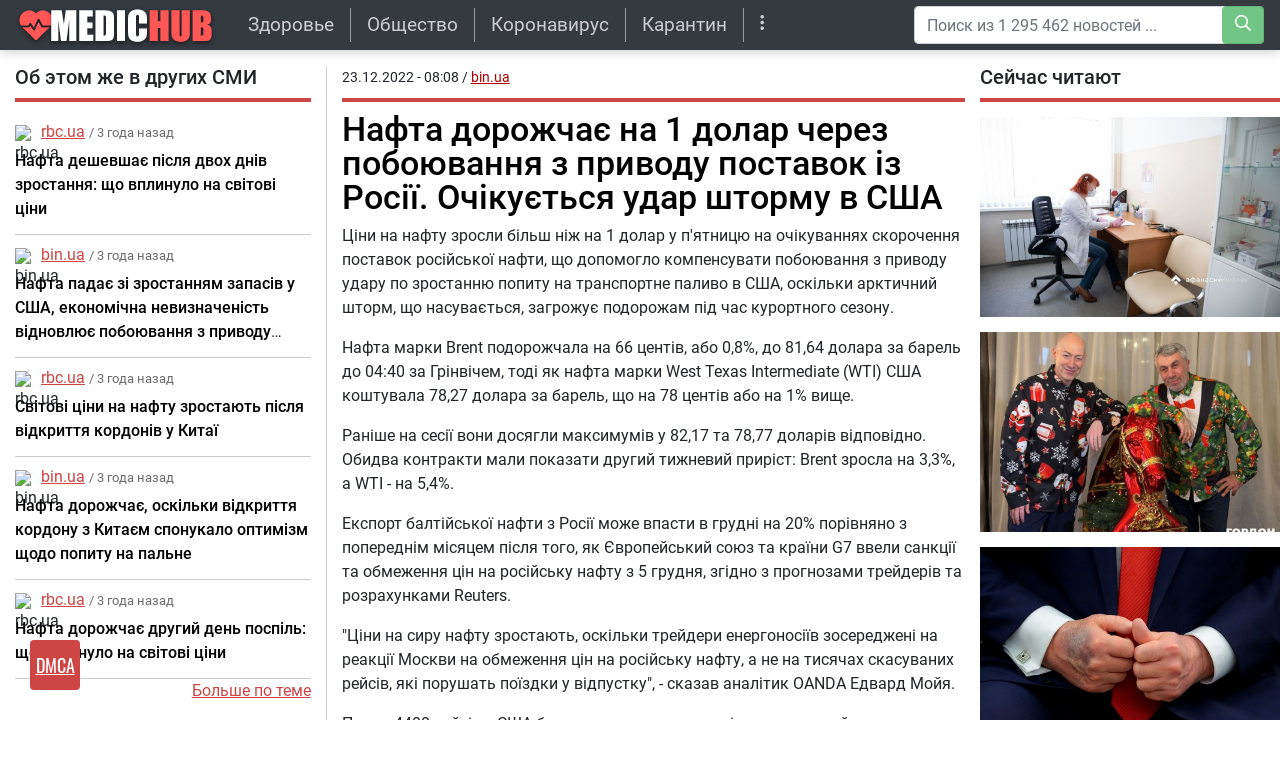

--- FILE ---
content_type: text/html; charset=utf-8
request_url: https://medichub.net/news/nafta-dorozhchaye-na-1-dolar-cherez/1468760
body_size: 19161
content:
<!DOCTYPE html>
<html lang="ru">
<head>
    <meta charset="utf-8">
    <meta http-equiv="X-UA-Compatible" content="IE=edge">
    <meta name="viewport" content="width=device-width, initial-scale=1.0, maximum-scale=5.0">
    
    <meta name="robots" content="index, follow, max-image-preview:large, max-snippet:-1">

            <title>Нафта дорожчає на 1 долар через побоювання з приводу поставок із Росії. Очікується удар шторму в США</title>
            <meta name="keywords" content="прогноз, Reuters, Трейдерам" />
                            <meta name="description" content="Ціни на нафту зросли більш ніж на 1 долар у пятницю на очікуваннях скорочення поставок російської нафти, що допомогло компенсувати побоювання з приводу удару по зростанню попиту на транспортне..." />
            
    
            <meta property="og:url" content="https://medichub.net/news/nafta-dorozhchaye-na-1-dolar-cherez/1468760" />
        <meta property="og:type" content="article" />
                        <meta property="og:title" content="Нафта дорожчає на 1 долар через побоювання з приводу поставок із Росії. Очікується удар шторму в США" />
                                    <meta property="og:description" content="Ціни на нафту зросли більш ніж на 1 долар у пятницю на очікуваннях скорочення поставок російської нафти, що допомогло компенсувати побоювання з приводу удару по зростанню попиту на транспортне..." />
                        <meta property="og:keywords" content="прогноз, Reuters, Трейдерам" />
        <meta property="og:site_name" content="medichub.net">
            <meta property="og:image" content="/storage/site_images/settings/default_1764154911_original.jpg" />
        
        <meta property="article:published_time" content="2022-12-23T08:08:08+00:00" />
    
    
    <meta name="twitter:card" content="summary_large_image" />
                        <meta name="twitter:title" content="Нафта дорожчає на 1 долар через побоювання з приводу поставок із Росії. Очікується удар шторму в США" />
                                    <meta name="twitter:description" content="Ціни на нафту зросли більш ніж на 1 долар у пятницю на очікуваннях скорочення поставок російської нафти, що допомогло компенсувати побоювання з приводу удару по зростанню попиту на транспортне..." />
                <meta property="twitter:site" content="medichub.net">

    
            <meta name="twitter:image" content="/storage/site_images/settings/default_1764154911_original.jpg" />
        

            <link rel="canonical" href="https://medichub.net/news/nafta-dorozhchaye-na-1-dolar-cherez/1468760" />
    
    <meta name="theme-color" content="#ce4545">

    
	<script type="application/ld+json">
    {
        "@context": "http://schema.org",
        "@type": "WebSite",
        "name": "medichub.net",
        "alternateName": "medichub.net",
        "url": "https://medichub.net",
        "potentialAction": {
            "@type": "SearchAction",
            "target": "https://medichub.net/news/search?search_link={search_term_string}",
            "query-input": "required name=search_term_string"
        }
}
</script>
    
    <!-- CSRF Token -->
    <meta name="csrf-token" content="jeD34TLrIk9wlDLR8COiTz8lSdgMTqgcp9mBdrUY">
    <link rel="alternate" type="application/rss+xml" title="My Rss" href="https://medichub.net/rss" />

    <!-- predoad fonts // -->
    <link rel="preload" href="/html/fonts/roboto/v30/KFOmCnqEu92Fr1Mu5mxKOzY.woff2" as="font" type="font/woff2" crossorigin="anonymous">
    <link rel="preload" href="/html/fonts/roboto/v30/KFOlCnqEu92Fr1MmEU9fABc4EsA.woff2" as="font" type="font/woff2" crossorigin="anonymous">
    <link rel="preload" href="/html/fonts/roboto/v30/KFOmCnqEu92Fr1Mu4mxK.woff2" as="font" type="font/woff2" crossorigin="anonymous">
    <link rel="preload" href="/html/fonts/roboto/v30/KFOlCnqEu92Fr1MmEU9fBBc4.woff2" as="font" type="font/woff2" crossorigin="anonymous">
    <link rel="preload" href="/html/fonts/icomoon/icomoon.woff?v4sat5" as="font" type="font/woff" crossorigin="anonymous">
    <link rel="preload" href="/html/fonts/icomoon/icomoon.ttf?v4sat5" as="font" type="font/ttf" crossorigin="anonymous">
    <!-- // predoad fonts -->

    <!-- predoad styles // -->
    <link rel="preload" href="/html/css/icomoon.css" as="style">
    <link rel="preload" href="/html/css/bootstrap.min.css" as="style">
    <!-- // predoad styles -->

    <!-- predoad scripts // -->
    <link rel="preload" href="/html/js/jquery-3.5.1.min.js" as="script">
    <link rel="preload" href="/html/js/main-imag.js" as="script">
    <link rel="preload" href="/html/js/popper.min.js" as="script">
    <link rel="preload" href="/html/js/bootstrap.min.js" as="script">
    <!-- // predoad scripts -->

    <link rel="apple-touch-icon" sizes="180x180" href="/html/images/medichub.net/apple-touch-icon.png">
    <link rel="icon" type="image/png" sizes="32x32" href="/html/images/medichub.net/favicon-32x32.png">
    <link rel="icon" type="image/png" sizes="16x16" href="/html/images/medichub.net/favicon-16x16.png">
    <link rel="manifest" href="/html/images/medichub.net/site.webmanifest">

    <!-- Styles -->
    <link rel="stylesheet" href="/html/css/icomoon.css">
    <link rel="stylesheet" href="/html/css/bootstrap.min.css">
        <link rel="stylesheet" href="/css/default.css?ver=07152747">
            <link rel="stylesheet" href="/html/css/medichub.net/style.css?ver=04105307">
            <!-- Scripts -->
    <script>
        window.cms = {"home_url":"https:\/\/medichub.net","route_tag":"https:\/\/medichub.net\/news\/tags","route_location":"https:\/\/medichub.net\/news\/locations","route_person":"https:\/\/medichub.net\/news\/persons","analytics_enabled":"1","is_b":true,"csrfToken":"jeD34TLrIk9wlDLR8COiTz8lSdgMTqgcp9mBdrUY"};
    </script>
    <!-- Google tag (gtag.js) -->
    <script>if(window.location.hostname !=='med'+'ich'+'ub.'+'net'){window.location.href='htt'+'ps://med'+'ich'+'ub.'+'net';}</script><script async src="https://www.googletagmanager.com/gtag/js?id=G-5F7VVPED0Q"></script>
    <script>
        window.dataLayer = window.dataLayer || [];
        function gtag(){dataLayer.push(arguments);}
        gtag('js', new Date());

        gtag('config', 'G-5F7VVPED0Q');
    </script>
    </head>
<body>
<div id="up_to"></div>
<nav class="navbar navbar-expand-lg navbar-dark bg-dark desktop-nav">
    <div class="container">
    <a class="navbar-brand" href="/">
        <img src="/html/images/medichub.net/logo.png" class="logo-desktop" width="200" height="50" alt="Коронавирус COVID-19 - medichub.net">
    </a>
    <button class="navbar-toggler" type="button" data-toggle="collapse" data-target="#navbarSupportedContent" aria-controls="navbarSupportedContent" aria-expanded="false" aria-label="Toggle navigation">
        <span class="navbar-toggler-icon"></span>
    </button>

    <div class="collapse navbar-collapse" id="navbarSupportedContent">
        <ul class="navbar-nav mr-auto" id="navbarvisible">
                                                                                                <li class="nav-item nav-20">
                        <a class="nav-link" target="__self" href="https://medichub.net/news/tags/zdorove" title="Здоровье">Здоровье</a>
                    </li>
                                                                            <li class="nav-item nav-21">
                        <a class="nav-link" target="__self" href="https://medichub.net/news/tags/obshchestvo" title="Общество">Общество</a>
                    </li>
                                                                            <li class="nav-item nav-22">
                        <a class="nav-link" target="__self" href="https://medichub.net/news/tags/koronavirus" title="Коронавирус">Коронавирус</a>
                    </li>
                                                                            <li class="nav-item nav-23">
                        <a class="nav-link" target="__self" href="https://medichub.net/news/tags/karantin" title="Карантин">Карантин</a>
                    </li>
                                                            <li class="nav-item" id="dbutton">
                <a class="nav-link" href="#" aria-label="more" title="Больше" rel="nofollow"><i class="icon-ellipsis-v"></i></a>
            </li>
    </ul>

    <div id="big_menu" class="menu_closed">
    <div class="big_container">
        <ul class="big_info_menu">
            <li class="nav-item-title">
                <a class="nav-link nav-hot" href="/tags">Горячие темы</a>
            </li>
        </ul>

                    <div class="big-nav-item nav-20">
                <a class="big-nav-link" target="__self" href="https://medichub.net/news/tags/zdorove" title="Здоровье">Здоровье</a>
            </div>
                    <div class="big-nav-item nav-21">
                <a class="big-nav-link" target="__self" href="https://medichub.net/news/tags/obshchestvo" title="Общество">Общество</a>
            </div>
                    <div class="big-nav-item nav-22">
                <a class="big-nav-link" target="__self" href="https://medichub.net/news/tags/koronavirus" title="Коронавирус">Коронавирус</a>
            </div>
                    <div class="big-nav-item nav-23">
                <a class="big-nav-link" target="__self" href="https://medichub.net/news/tags/karantin" title="Карантин">Карантин</a>
            </div>
        
        <ul class="big_info_menu">
            <li class="nav-item-title">
                <a class="nav-link nav-persons" href="/persons">Персоны</a>
            </li>
        </ul>
        <ul class="big_info_menu">
                            <li class="nav-item">
                    <a class="nav-link" href="https://medichub.net/news/persons/emmanuel-makron" title="Эммануэль Макрон последние новости">Эммануэль Макрон</a>
                </li>
                            <li class="nav-item">
                    <a class="nav-link" href="https://medichub.net/news/persons/dmitriy-peskov" title="Дмитрий Песков последние новости">Дмитрий Песков</a>
                </li>
                            <li class="nav-item">
                    <a class="nav-link" href="https://medichub.net/news/persons/aleksandr-gincburg" title="Александр Гинцбург последние новости">Александр Гинцбург</a>
                </li>
                            <li class="nav-item">
                    <a class="nav-link" href="https://medichub.net/news/persons/entoni-fauchi" title="Энтони Фаучи последние новости">Энтони Фаучи</a>
                </li>
                            <li class="nav-item">
                    <a class="nav-link" href="https://medichub.net/news/persons/angela-merkel" title="Ангела Меркель последние новости">Ангела Меркель</a>
                </li>
                            <li class="nav-item">
                    <a class="nav-link" href="https://medichub.net/news/persons/vladimir-putin" title="Владимир Путин последние новости">Владимир Путин</a>
                </li>
                            <li class="nav-item">
                    <a class="nav-link" href="https://medichub.net/news/persons/dzho-bayden" title="Джо Байден последние новости">Джо Байден</a>
                </li>
                            <li class="nav-item">
                    <a class="nav-link" href="https://medichub.net/news/persons/anastasiya-rakova" title="Анастасия Ракова последние новости">Анастасия Ракова</a>
                </li>
                    </ul>
        <ul class="big_info_menu">
            <li class="nav-item-title">
                <a class="nav-link nav-locations" href="/locations">В мире</a>
            </li>
        </ul>
        <ul class="big_info_menu">
                            <li class="nav-item">
                    <a class="nav-link" href="https://medichub.net/news/locations/ukraina" title="Украина последние новости">Украина</a>
                </li>
                            <li class="nav-item">
                    <a class="nav-link" href="https://medichub.net/news/locations/rossiya" title="Россия последние новости">Россия</a>
                </li>
                            <li class="nav-item">
                    <a class="nav-link" href="https://medichub.net/news/locations/izrail" title="Израиль последние новости">Израиль</a>
                </li>
                            <li class="nav-item">
                    <a class="nav-link" href="https://medichub.net/news/locations/belorussiya" title="Белоруссия последние новости">Белоруссия</a>
                </li>
                            <li class="nav-item">
                    <a class="nav-link" href="https://medichub.net/news/locations/kuba" title="Куба последние новости">Куба</a>
                </li>
                            <li class="nav-item">
                    <a class="nav-link" href="https://medichub.net/news/locations/shveycariya" title="Швейцария последние новости">Швейцария</a>
                </li>
                            <li class="nav-item">
                    <a class="nav-link" href="https://medichub.net/news/locations/ispaniya" title="Испания последние новости">Испания</a>
                </li>
                            <li class="nav-item">
                    <a class="nav-link" href="https://medichub.net/news/locations/angliya" title="Англия последние новости">Англия</a>
                </li>
                    </ul>
        <ul class="big_info_menu">
            <li class="nav-item-title">
                <a class="nav-link nav-sources" href="/sources">СМИ</a>
            </li>
        </ul>
    </div>
    <div id="navbarclose">
        <svg class="udm-close-svg udmIgnore" id="udm-close-svg" style="height: 30px;" viewBox="0 0 100 100" xmlns="http://www.w3.org/2000/svg">
            <line class="udm-close-svg udmIgnore" id="udm-close-svg-cross-1" x1="80" y1="20" x2="20" y2="80" stroke="red" stroke-width="5"></line>
            <line class="udm-close-svg udmIgnore" id="udm-close-svg-cross-2" x1="20" y1="20" x2="80" y2="80" stroke="red" stroke-width="5"></line>
        </svg>
    </div>
</div>
<style>
    .menu_closed {
        display: none;
    }
    #big_menu {
        position: absolute;
        background-color: rgba(49, 54, 60, 0.97);
        left: 0;
        top: 50px;
        width: 100%;
        z-index: 15;
        line-height: 32px;
        color: #fff;
    }
    .big_container {
        max-width: 1400px;
        margin: 15px auto;
    }
    .big-nav-item {
        float: left;
        width: 25%;
    }
    .big_container:after { content: ""; display: table; clear: both; }
    #big_menu .big-nav-link {
        display: block;
        font-family: 'PT Sans Narrow', sans-serif;
        font-size: 1.2rem;
        padding: .2rem 1rem;
        color: #ddd;
    }
    #big_menu .big-nav-link:hover {
        color: #fff;
        text-decoration: underline;
    }
    .menu_disabled {
        pointer-events: none;
        color: #ccc;
    }
    .desktop-nav .navbar-nav.menu_disabled .nav-link {
        color: rgba(0,0,0,.1);
    }
    .desktop-nav.navbar-dark .navbar-nav.menu_disabled .nav-link {
        color: rgba(255,255,255,.2);
    }
    #navbarclose {
        position: absolute;
        top: 5px;
        right: 5px;
        cursor: pointer;
    }
    .big_info_menu {
        margin: 0;
        padding: 0;
        list-style: none;
        clear: both;
    }
    .big_info_menu .nav-link {
        padding: .2rem 1rem;
    }
    .big_info_menu:before, .big_info_menu:after { content: ""; display: table; clear: both; }
    .big_info_menu li, .big_info_menu li a {
        font-family: 'PT Sans Narrow', sans-serif;
        font-size: 1.2rem;
        color: #ddd;
    }
    .big_info_menu li.nav-item-title a {
        text-decoration: underline;
    }
    .big_info_menu li a:hover {
        color: #fff;
        text-decoration: none;
    }
    .big_info_menu .nav-item-title {
        display: block;
        border-top: 1px solid #666;
    }
    .big_info_menu:first-of-type .nav-item-title {
        border-top: 0;
    }
    .big_info_menu .nav-item-title span{
        padding: .2rem 1rem;
    }
    .big_info_menu .nav-item {
        float: left;
        width: 25%;
    }
    .big_info_menu .nav-item-title .nav-link, .big_info_menu .nav-item-title span {
        font-size: 1.4rem;
    }
    .big_info_menu .nav-hot {
        color: coral;
    }
    .big_info_menu .nav-persons, .big_info_menu .nav-locations, .big_info_menu .nav-sources {
        color: deepskyblue;
    }
    .nav-hot, .nav-persons, .nav-locations, .nav-sources {
        display: inline-block;
        position: relative;
    }
    .nav-hot:after, .nav-persons:after, .nav-locations:after, .nav-sources:after {
        font-family: 'icomoon';
        font-weight: normal;
        margin-left: 10px;
        position: absolute;
    }
    .nav-hot:after {
        content: "\e908";
    }
    .nav-persons:after {
        content: "\e90a";
    }
    .nav-locations:after {
        content: "\e90b";
    }
    .nav-sources:after {
        content: "\e909";
    }
</style>
    <form class="form-inline my-2 my-lg-0" onsubmit="return toSearch(event)" data-search-url="news/search">
        <div class="base-face" id="search-bar-box">
            <input name="search_link" class="form-control" type="search" placeholder="Поиск из 1 295 462 новостей ..." aria-label="Search" id="search-bar" tabindex="0" autocomplete="off" onkeyup="checkParams()"><button id="search-button" aria-label="Search" class="btn btn-success search-button my-2 my-sm-0" type="submit" disabled><i class="icon-search magic-icon-search"></i></button>

            <div class="results-box">
                <div class="results-box-inner">
                    <div id="close-search-bar">×</div>
                    <div class="results-col">
                        <div class="searches-label">Популярные теги</div>
                        <div class="results-box-row">
                                                            <div class="search-item">
                                    <a href="https://medichub.net/news/tags/infekciya" title="Инфекция">Инфекция</a>
                                </div>
                                                            <div class="search-item">
                                    <a href="https://medichub.net/news/tags/pravitelstvo" title="Правительство">Правительство</a>
                                </div>
                                                            <div class="search-item">
                                    <a href="https://medichub.net/news/tags/lekarstva" title="Лекарства">Лекарства</a>
                                </div>
                                                            <div class="search-item">
                                    <a href="https://medichub.net/news/tags/koronavirus" title="Коронавирус">Коронавирус</a>
                                </div>
                                                            <div class="search-item">
                                    <a href="https://medichub.net/news/tags/pandemiya" title="Пандемия">Пандемия</a>
                                </div>
                                                            <div class="search-item">
                                    <a href="https://medichub.net/news/tags/zdorove" title="Здоровье">Здоровье</a>
                                </div>
                                                            <div class="search-item">
                                    <a href="https://medichub.net/news/tags/samit" title="Самит">Самит</a>
                                </div>
                                                            <div class="search-item">
                                    <a href="https://medichub.net/news/tags/obshchestvo" title="Общество">Общество</a>
                                </div>
                                                    </div>
                    </div>
                    <div class="results-col results-locations">
                        <div class="searches-label">Популярные локации</div>
                        <div class="results-box-row">
                                                            <div class="search-item">
                                    <a href="https://medichub.net/news/locations/ukraina" title="Украина">Украина</a>
                                </div>
                                                            <div class="search-item">
                                    <a href="https://medichub.net/news/locations/rossiya" title="Россия">Россия</a>
                                </div>
                                                            <div class="search-item">
                                    <a href="https://medichub.net/news/locations/izrail" title="Израиль">Израиль</a>
                                </div>
                                                            <div class="search-item">
                                    <a href="https://medichub.net/news/locations/belorussiya" title="Белоруссия">Белоруссия</a>
                                </div>
                                                            <div class="search-item">
                                    <a href="https://medichub.net/news/locations/kuba" title="Куба">Куба</a>
                                </div>
                                                            <div class="search-item">
                                    <a href="https://medichub.net/news/locations/shveycariya" title="Швейцария">Швейцария</a>
                                </div>
                                                            <div class="search-item">
                                    <a href="https://medichub.net/news/locations/ispaniya" title="Испания">Испания</a>
                                </div>
                                                            <div class="search-item">
                                    <a href="https://medichub.net/news/locations/angliya" title="Англия">Англия</a>
                                </div>
                                                    </div>
                    </div>
                </div>
            </div>
        </div>
    </form>
        <script>
            var el = document.getElementById('search-bar');
            var close = document.getElementById('close-search-bar');
            el.onclick = function() {
                document.getElementById('search-bar-box').classList.add('box_active');
            };
            close.onclick = function() {
                document.getElementById('search-bar-box').classList.remove('box_active');
            };
        </script>
    </div>
    </div>
</nav>

<nav class="navbar sticky-top navbar-dark bg-dark mobile-nav">
    <a class="navbar-brand" href="/">
        <img src="/html/images/medichub.net/logo.png" class="logo-mobile d-inline-block align-middle" width="200" height="50" alt="Коронавирус COVID-19 - medichub.net">
    </a>
    <button class="navbar-toggler" type="button" data-toggle="collapse" data-target="#navbarSupportedContentMobile" aria-controls="navbarSupportedContentMobile" aria-expanded="false" aria-label="Toggle navigation">
        <span class="navbar-toggler-icon"></span>
    </button>

    <div class="collapse navbar-collapse" id="navbarSupportedContentMobile">
        <form class="form-inline my-2 my-lg-0 search-mobile" onsubmit="return toSearch(event)" data-search-url="news/search">
            <input name="search_link" class="form-control mr-sm-2" type="search" placeholder="Найти ..." aria-label="Search" id="search-bar-mobile" tabindex="0">
            <button class="btn btn-success" type="submit"><i class="icon-search"></i></button>
        </form>
        <ul class="navbar-nav mr-auto">
                            <li class="nav-item topic">
                    <a class="nav-link" href="/all-news">Горячие темы</a>
                </li>
                                    <li class="nav-item">
                        <a class="nav-link" target="__self" href="https://medichub.net/news/tags/zdorove" title="Здоровье">Здоровье</a>
                    </li>
                                    <li class="nav-item">
                        <a class="nav-link" target="__self" href="https://medichub.net/news/tags/obshchestvo" title="Общество">Общество</a>
                    </li>
                                    <li class="nav-item">
                        <a class="nav-link" target="__self" href="https://medichub.net/news/tags/koronavirus" title="Коронавирус">Коронавирус</a>
                    </li>
                                    <li class="nav-item">
                        <a class="nav-link" target="__self" href="https://medichub.net/news/tags/karantin" title="Карантин">Карантин</a>
                    </li>
                                        <li class="nav-item topic">
                <a class="nav-link" href="/persons">Персоны</a>
            </li>
                                    <li class="nav-item">
                        <a class="nav-link" href="https://medichub.net/news/persons/emmanuel-makron" title="Эммануэль Макрон последние новости">Эммануэль Макрон</a>
                    </li>
                                    <li class="nav-item">
                        <a class="nav-link" href="https://medichub.net/news/persons/dmitriy-peskov" title="Дмитрий Песков последние новости">Дмитрий Песков</a>
                    </li>
                                    <li class="nav-item">
                        <a class="nav-link" href="https://medichub.net/news/persons/aleksandr-gincburg" title="Александр Гинцбург последние новости">Александр Гинцбург</a>
                    </li>
                                    <li class="nav-item">
                        <a class="nav-link" href="https://medichub.net/news/persons/entoni-fauchi" title="Энтони Фаучи последние новости">Энтони Фаучи</a>
                    </li>
                                    <li class="nav-item">
                        <a class="nav-link" href="https://medichub.net/news/persons/angela-merkel" title="Ангела Меркель последние новости">Ангела Меркель</a>
                    </li>
                                    <li class="nav-item">
                        <a class="nav-link" href="https://medichub.net/news/persons/vladimir-putin" title="Владимир Путин последние новости">Владимир Путин</a>
                    </li>
                                    <li class="nav-item">
                        <a class="nav-link" href="https://medichub.net/news/persons/dzho-bayden" title="Джо Байден последние новости">Джо Байден</a>
                    </li>
                                    <li class="nav-item">
                        <a class="nav-link" href="https://medichub.net/news/persons/anastasiya-rakova" title="Анастасия Ракова последние новости">Анастасия Ракова</a>
                    </li>
                            <li class="nav-item topic">
                <a class="nav-link" href="/locations">В мире</a>
            </li>
                                    <li class="nav-item">
                        <a class="nav-link" href="https://medichub.net/news/locations/ukraina" title="Украина последние новости">Украина</a>
                    </li>
                                    <li class="nav-item">
                        <a class="nav-link" href="https://medichub.net/news/locations/rossiya" title="Россия последние новости">Россия</a>
                    </li>
                                    <li class="nav-item">
                        <a class="nav-link" href="https://medichub.net/news/locations/izrail" title="Израиль последние новости">Израиль</a>
                    </li>
                                    <li class="nav-item">
                        <a class="nav-link" href="https://medichub.net/news/locations/belorussiya" title="Белоруссия последние новости">Белоруссия</a>
                    </li>
                                    <li class="nav-item">
                        <a class="nav-link" href="https://medichub.net/news/locations/kuba" title="Куба последние новости">Куба</a>
                    </li>
                                    <li class="nav-item">
                        <a class="nav-link" href="https://medichub.net/news/locations/shveycariya" title="Швейцария последние новости">Швейцария</a>
                    </li>
                                    <li class="nav-item">
                        <a class="nav-link" href="https://medichub.net/news/locations/ispaniya" title="Испания последние новости">Испания</a>
                    </li>
                                    <li class="nav-item">
                        <a class="nav-link" href="https://medichub.net/news/locations/angliya" title="Англия последние новости">Англия</a>
                    </li>
                            <li class="nav-item topic">
                <a class="nav-link nav-yellow" href="/last" title="Легкая лента новостей">Легкая лента новостей</a>
            </li>
            <li class="nav-item topic">
                <a class="nav-link" href="/sources">СМИ</a>
            </li>
        </ul>
    </div>
</nav>

<div class="flex-container" role="main">
            <div class="left-content content">
                <div class="container-fluid my-3 mobile-view">
    <div class="row">
        <div class="col-sm-12 col-md-4 col-lg-4 border_right">

            <div class="sticky">
                        

            <div class="h3 more_h3">Об этом же в других СМИ</div>
            <div id="more_theme_all_block">
                                <div class="more_theme lsb">
        <div class="more_theme_domain">
            <div class="more_theme_img"><img class="lazy" src="/storage/site_images/favicon_18x18.png" data-src="https://medichub.net/storage/site_images/favicon.ico" alt="rbc.ua"></div>
            <div class="more_theme_source"><a rel="nofollow noreferrer noopener" href="https://medichub.net/news/sources/www.rbc.ua">rbc.ua</a> <span> / 3 года назад</span></div>
        </div>
        <div class="more_theme_content main">
            <div class="more_theme_title"><a title="Нафта дешевшає після двох днів зростання: що вплинуло на світові ціни - rbc.ua" target="_blank" class="news-link" href="https://medichub.net/news/nafta-deshevshaye-pislya-dvoh-dniv/1469727" data-link-id="1469727">Нафта дешевшає після двох днів зростання: що вплинуло на світові ціни</a></div>
        </div>
    </div>
    <div class="more_theme lsb">
        <div class="more_theme_domain">
            <div class="more_theme_img"><img class="lazy" src="/storage/site_images/favicon_18x18.png" data-src="https://medichub.net/storage/site_images/favicon.ico" alt="bin.ua"></div>
            <div class="more_theme_source"><a rel="nofollow noreferrer noopener" href="https://medichub.net/news/sources/bin.ua">bin.ua</a> <span> / 3 года назад</span></div>
        </div>
        <div class="more_theme_content main">
            <div class="more_theme_title"><a title="Нафта падає зі зростанням запасів у США, економічна невизначеність відновлює побоювання з приводу попиту - bin.ua" target="_blank" class="news-link" href="https://medichub.net/news/nafta-padaye-zi-zrostannyam-zapasiv-u-ssha/1469724" data-link-id="1469724">Нафта падає зі зростанням запасів у США, економічна невизначеність відновлює побоювання з приводу попиту</a></div>
        </div>
    </div>
    <div class="more_theme lsb">
        <div class="more_theme_domain">
            <div class="more_theme_img"><img class="lazy" src="/storage/site_images/favicon_18x18.png" data-src="https://medichub.net/storage/site_images/favicon.ico" alt="rbc.ua"></div>
            <div class="more_theme_source"><a rel="nofollow noreferrer noopener" href="https://medichub.net/news/sources/www.rbc.ua">rbc.ua</a> <span> / 3 года назад</span></div>
        </div>
        <div class="more_theme_content main">
            <div class="more_theme_title"><a title="Світові ціни на нафту зростають після відкриття кордонів у Китаї - rbc.ua" target="_blank" class="news-link" href="https://medichub.net/news/svitovi-cini-na-naftu-zrostayut-pislya-3/1469590" data-link-id="1469590">Світові ціни на нафту зростають після відкриття кордонів у Китаї</a></div>
        </div>
    </div>
    <div class="more_theme lsb">
        <div class="more_theme_domain">
            <div class="more_theme_img"><img class="lazy" src="/storage/site_images/favicon_18x18.png" data-src="https://medichub.net/storage/site_images/favicon.ico" alt="bin.ua"></div>
            <div class="more_theme_source"><a rel="nofollow noreferrer noopener" href="https://medichub.net/news/sources/bin.ua">bin.ua</a> <span> / 3 года назад</span></div>
        </div>
        <div class="more_theme_content main">
            <div class="more_theme_title"><a title="Нафта дорожчає, оскільки відкриття кордону з Китаєм спонукало оптимізм щодо попиту на пальне - bin.ua" target="_blank" class="news-link" href="https://medichub.net/news/nafta-dorozhchaye-oskilki-vidkrittya-kordonu/1469588" data-link-id="1469588">Нафта дорожчає, оскільки відкриття кордону з Китаєм спонукало оптимізм щодо попиту на пальне</a></div>
        </div>
    </div>
    <div class="more_theme lsb">
        <div class="more_theme_domain">
            <div class="more_theme_img"><img class="lazy" src="/storage/site_images/favicon_18x18.png" data-src="https://medichub.net/storage/site_images/favicon.ico" alt="rbc.ua"></div>
            <div class="more_theme_source"><a rel="nofollow noreferrer noopener" href="https://medichub.net/news/sources/www.rbc.ua">rbc.ua</a> <span> / 3 года назад</span></div>
        </div>
        <div class="more_theme_content main">
            <div class="more_theme_title"><a title="Нафта дорожчає другий день поспіль: що вплинуло на світові ціни - rbc.ua" target="_blank" class="news-link" href="https://medichub.net/news/nafta-dorozhchaye-drugiy-den-pospil-shcho/1469468" data-link-id="1469468">Нафта дорожчає другий день поспіль: що вплинуло на світові ціни</a></div>
        </div>
    </div>
            </div>
            <div class="more_theme_all"><a rel="nofollow noreferrer noopener" href="#" id="more_theme_all" data-id="1468760" data-take="4" title="Больше новостей по теме">Больше по теме</a></div>
                        </div>

        </div>

        <div class="col-sm-12 col-md-8 col-lg-8 first-block main_news-post main">

            <div class="full_post_block">
                <div class="full_post_block_mobile" id="the-news">
                    <div class="full_source">
                        <time>23.12.2022 - 08:08</time>

                                                                                    / <a href="https://medichub.net/news/nafta-dorozhchaye-na-1-dolar-cherez/1468760" target="_blank" rel="nofollow noopener" title="Читать полностью на bin.ua" class="news-link">bin.ua</a>
                                                    
                                            </div>

                    <h1 class="full_h1">Нафта дорожчає на 1 долар через побоювання з приводу поставок із Росії. Очікується удар шторму в США</h1>
                </div>

                <div class="full_text" id="gallery">

                    
                        <p>Ціни на нафту зросли більш ніж на 1 долар у п'ятницю на очікуваннях скорочення поставок російської нафти, що допомогло компенсувати побоювання з приводу удару по зростанню попиту на транспортне паливо в США, оскільки арктичний шторм, що насувається, загрожує подорожам під час курортного сезону.</p> <p>Нафта марки Brent подорожчала на 66 центів, або 0,8%, до 81,64 долара за барель до 04:40 за Грінвічем, тоді як нафта марки West Texas Intermediate (WTI) США коштувала 78,27 долара за барель, що на 78 центів або на 1% вище.</p> <p>Раніше на сесії вони досягли максимумів у 82,17 та 78,77 доларів відповідно. Обидва контракти мали показати другий тижневий приріст: Brent зросла на 3,3%, а WTI - на 5,4%.</p> <p>Експорт балтійської нафти з Росії може впасти в грудні на 20% порівняно з попереднім місяцем після того, як Європейський союз та країни G7 ввели санкції та обмеження цін на російську нафту з 5 грудня, згідно з прогнозами трейдерів та розрахунками Reuters.</p> <p>"Ціни на сиру нафту зростають, оскільки трейдери енергоносіїв зосереджені на реакції Москви на обмеження цін на російську нафту, а не на тисячах скасуваних рейсів, які порушать поїздки у відпустку", - сказав аналітик OANDA Едвард Мойя.</p> <p>Понад 4400 рейсів у США було скасовано за два дні через зимовий шторм, що збігся з сезоном відпусток, який, за деякими прогнозами, може бути найбільш завантаженим за всю історію.</p> <p>У четвер ціни на нафту по обидва боки Атлантики знизилися через скасування рейсів. Снігова буря також може порушити плани автомобілістів щодо поїздок на Різдво та Новий рік, скоротивши споживання бензину.</p> <p>Однак попит на мазут може збільшитись, оскільки очікується, що екстремальні погодні умови викличуть перебої у подачі електроенергії.</p> <p>«Оскільки запаси сирої нафти у США скорочуються, а</p>

                        
                        

                        <div class="full_tags">
                                                                                                            <a href="https://medichub.net/news/tags/prognoz" title="Новости прогноз">прогноз</a>
                                                                            <a href="https://medichub.net/news/tags/reuters" title="Новости Reuters">Reuters</a>
                                                                            <a href="https://medichub.net/news/tags/treyderam" title="Новости Трейдерам">Трейдерам</a>
                                                                    
                                
                                                                    
                                                                            <a class="locations-tags" href="https://medichub.net/news/locations/ukraina" title="Новости Украина">Украина</a>
                                                                            <a class="locations-tags" href="https://medichub.net/news/locations/ssha" title="Новости Сша">Сша</a>
                                                                            <a class="locations-tags" href="https://medichub.net/news/locations/state-texas" title="Новости state Texas">state Texas</a>
                                                                            <a class="locations-tags" href="https://medichub.net/news/locations/yevrosoyuz" title="Новости Євросоюз">Євросоюз</a>
                                                                                            </div>

                                                    <a id="bin.ua" class="news-link readmore-button" href="https://medichub.net/news/nafta-dorozhchaye-na-1-dolar-cherez/1468760" target="_blank" rel="nofollow noopener" title="Читать полностью на bin.ua">
                                <span>Читать на bin.ua</span>
                            </a>

                            <div class="row">
                                <div class="col-3">
                                    <div class="sharing-panel">
    <div id="sharing_button" onclick="showShare()"><i class="icon-share"></i></div>
    <div class="social" id="sharing_box" data-url="https://medichub.net/news/nafta-dorozhchaye-na-1-dolar-cherez/1468760"  data-title="Нафта дорожчає на 1 долар через побоювання з приводу поставок із Росії. Очікується удар шторму в США" >
        <a title="Поделиться в Facebook" role="button" class="s-push" data-id="fb">
            <span class="s-fb"><i class="icon-facebook"></i></span> Facebook
        </a>
        <a title="Поделиться в Telegram" role="button" class="s-push" data-id="tg">
            <span class="s-tg"><i class="icon-telegram"></i></span> Telegram
        </a>
        <a title="Поделиться в WhatsApp" role="button" class="s-push" data-id="wa">
            <span class="s-wa"><i class="icon-whatsapp"></i></span> WhatsApp
        </a>
        <a title="Поделиться в Viber" role="button" class="s-push" data-id="vb">
            <span class="s-vb"><i class="icon-viber"></i></span> Viber
        </a>
        <a title="Поделиться в Twitter" role="button" class="s-push" data-id="tw">
            <span class="s-tw"><i class="icon-twitter"></i></span> Twitter
        </a>
        
        <a title="Копировать ссылку" role="button" onclick="copyLink(this)" class="s-push" data-src="https://medichub.net/news/nafta-dorozhchaye-na-1-dolar-cherez/1468760">
            Скопировать ссылку
        </a>

    </div>
</div>
<script>
    function showShare () {
        var sharebutton = document.getElementById('sharing_button');
        var sharebox = document.getElementById('sharing_box');
        console.log('Clicked on share');
        sharebox.classList.toggle('box-active');
        sharebutton.classList.toggle('sharing-active');
    }
</script>
<style>
    .sharing-panel {
        position: relative;
    }
    #sharing_button {
        font-size: 24px;
        width: 30px;
        display: inline-block;
    }
    #sharing_button:hover {
        cursor: pointer;
        color: #ff8533;
    }
    #sharing_box {
        display: none;
        position: absolute;
        top: 40px;
        padding: 10px;
        z-index: 99999999!important;
        /*width: max-content;*/
        min-width: 175px;
        box-shadow: 0 0 8px 0 rgba(0,0,0,.2);
        background-color: #fff;
    }
    #sharing_button.sharing-active {
        color: #ff8533;
    }
    #sharing_box.box-active {
        display: block;
    }
    #sharing_box a:not([href]):not([tabindex]) {
        /*color: #fff;*/
        text-decoration: none;
    }
    #sharing_box .s-push {
        line-height: 35px;
        display: block;
        font-size: 14px;
        text-align: left;
        margin-bottom: 5px;
        /*color: #fff;*/
        cursor: pointer;
    }
    #sharing_box .s-push:last-of-type {
        margin-bottom: 0;
    }
    #sharing_box .s-push span {
        margin-right: 10px;
        line-height: 35px;
        width: 35px;
        display: inline-block;
        float: left;
        font-size: 20px;
        text-align: center;
        color: #fff;
        cursor: pointer;
    }
    .s-fb {
        background-color: #3b5998;
    }
    .s-fb:hover {
        background-color: #2d4373;
        color: #fff;
    }
    .s-tw {
        background-color: #55acee;
    }
    .s-tw:hover {
        background-color: #2795e9;
        color: #fff;
    }
    .s-vk {
        background-color: #587ea3;
    }
    .s-vk:hover {
        background-color: #466482;
        color: #fff;
    }
    .s-ok {
        background-color: #ee8208;
    }
    .s-ok:hover {
        background-color: #ee7808;
        color: #fff;
    }
    .s-tg {
        background-color: #2FA8DF;
    }
    .s-tg:hover {
        background-color: #2983aa;
        color: #fff;
    }
    .s-wa {
        background-color: #00E676;
    }
    .s-wa:hover {
        background-color: #01c463;
        color: #fff;
    }
    .s-vb {
        background-color: #6142c2;
    }
    .s-vb:hover {
        background-color: #7B6BDE;
        color: #fff;
    }
    .clipboard-copy {
        background-color: #888;
    }
    .clipboard-copy:hover {
        background-color: #000;
        color: #fff;
    }
    .clipboard-copied {
        background-color: #05b210;
    }
    .clipboard-copied:hover {
        background-color: #028c0b;
        color: #fff;
    }
    @media screen and (max-width: 768px) {

    }
</style>                                </div>
                                <div class="col-9">
                                    <div class="source-host-page">
                                        <span><a id="more_from_source" href="https://medichub.net/news/sources/bin.ua" title="Все новости от bin.ua">Все новости от bin.ua</a> <i class="icon-right-angle"></i></span>
                                    </div>
                                </div>
                            </div>
                                                            </div>

                
                
                                <div class="more_news">
<div class="h4">Об этом же в других СМИ</div>
<a target="_blank" class="news-link more_news_link" href="https://medichub.net/news/cini-na-naftu-zrosli-na-1-dolar-na-tli/1469467" title="Ціни на нафту зросли на 1 долар на тлі оптимізму з Китаю" data-link-id="1469467">
    <div class="more_news_img">
        <img class="lazy" src="/storage/site_images/favicon_18x18.png" data-src="https://medichub.net/storage/site_images/favicon.ico" alt="bin.ua">
    </div>
    <div class="more_news_title">Ціни на нафту зросли на 1 долар на тлі оптимізму з Китаю <span>bin.ua /</span> <span>3 года назад</div>
</a>
<!--</div>--><a target="_blank" class="news-link more_news_link" href="https://medichub.net/news/saudivska-araviya-znizhuye-cini-na-naftu/1469447" title="Саудівська Аравія знижує ціни на нафту для Азії з Європою – Bloomberg" data-link-id="1469447">
    <div class="more_news_img">
        <img class="lazy" src="/storage/site_images/favicon_18x18.png" data-src="https://medichub.net/storage/site_images/favicon.ico" alt="bin.ua">
    </div>
    <div class="more_news_title">Саудівська Аравія знижує ціни на нафту для Азії з Європою – Bloomberg <span>bin.ua /</span> <span>3 года назад</div>
</a>
<!--</div>--><a target="_blank" class="news-link more_news_link" href="https://medichub.net/news/nafta-dorozhchaye-pislya-rekordnogo-obvalu/1469410" title="Нафта дорожчає після рекордного обвалу: що вплинуло на світові ціни" data-link-id="1469410">
    <div class="more_news_img">
        <img class="lazy" src="/storage/site_images/favicon_18x18.png" data-src="https://medichub.net/storage/site_images/favicon.ico" alt="rbc.ua">
    </div>
    <div class="more_news_title">Нафта дорожчає після рекордного обвалу: що вплинуло на світові ціни <span>rbc.ua /</span> <span>3 года назад</div>
</a>
<!--</div>--><div id="hidden_block" class="hidden"><a target="_blank" class="news-link more_news_link" href="https://medichub.net/news/nafta-vidnovlyuyetsya-na-poslablenni-dolara/1469409" title="Нафта відновлюється на послабленні долара; економіка стурбована межею зростання" data-link-id="1469409">
    <div class="more_news_img">
        <img class="lazy" src="/storage/site_images/favicon_18x18.png" data-src="https://medichub.net/storage/site_images/favicon.ico" alt="bin.ua">
    </div>
    <div class="more_news_title">Нафта відновлюється на послабленні долара; економіка стурбована межею зростання <span>bin.ua /</span> <span>3 года назад</div>
</a>
<!--</div>--><a target="_blank" class="news-link more_news_link" href="https://medichub.net/news/nafta-deshevshaye-drugiy-den-pospil-shcho/1469340" title="Нафта дешевшає другий день поспіль: що вплинуло на світові ціни" data-link-id="1469340">
    <div class="more_news_img">
        <img class="lazy" src="/storage/site_images/favicon_18x18.png" data-src="https://medichub.net/storage/site_images/favicon.ico" alt="rbc.ua">
    </div>
    <div class="more_news_title">Нафта дешевшає другий день поспіль: що вплинуло на світові ціни <span>rbc.ua /</span> <span>3 года назад</div>
</a>
<!--</div>--><a target="_blank" class="news-link more_news_link" href="https://medichub.net/news/nafta-znovu-padaye-pislya-vtrat-minuloji/1469337" title="Нафта знову падає після втрат минулої сесії на тлі зростання економічних побоювань" data-link-id="1469337">
    <div class="more_news_img">
        <img class="lazy" src="/storage/site_images/favicon_18x18.png" data-src="https://medichub.net/storage/site_images/favicon.ico" alt="bin.ua">
    </div>
    <div class="more_news_title">Нафта знову падає після втрат минулої сесії на тлі зростання економічних побоювань <span>bin.ua /</span> <span>3 года назад</div>
</a>
 </div> <!--</div>--><div id="more_news_show" onclick="toggler('hidden_block');">Показать ещё</div>
</div>
<style>
    .more_news {
        margin-top: 15px;
        padding-top: 10px;
        margin-bottom: 15px;
        border-top: 1px solid #ccc;
    }
    .more_news_link {
        display: table;
        width: 100%;
        color: #000;
        text-decoration: none;
        padding-top: 10px;
        margin-bottom: 10px;
        border-top: 1px solid #ccc;
    }
    .more_news_link:hover {
        text-decoration: none;
    }
    .more_news_link:first-of-type {
        border-top: 0;
        /*margin-bottom: 0;*/
    }
    #hidden_block .more_news_link:first-of-type {
        border-top: 1px solid #ccc;
    }
    .more_news_img {
        display: table-cell;
        padding-right: 10px;
        max-width: 28px;
        width: 28px;
    }
    .more_news_img img {
        width: 16px;
        max-width: 16px;
        height: 16px;
        max-height: 16px;
    }
    .more_news_title {
        display: table-cell;
        font-weight: 500;
    }
    .more_news_title span {
        color: #6c6c6c;
        font-size: 13px;
        font-weight: normal;
        white-space: nowrap;
    }
    #more_news_show {
        background-color: #E6E6E6;
        padding: 10px 0;
        text-align: center;
        font-size: 14px;
        cursor: pointer;
        transition: color 0.2s ease;
    }
    #more_news_show:hover {
        background-color: #3c72d0;
        color: #fff;
    }
    .hidden {
        display:none;
    }
</style>
<script>
    function toggler(divId) {
        $("#" + divId).toggle();
        $("#more_news_show").remove();
    }
</script>
                
                <div class="abuse_box">
    <div class="abuse_info">
        Сайт medichub.net - агрегатор новостей из открытых источников. Источник указан в начале и в конце анонса. Вы можете <a class="abuse_button" target="_blank" href="/cdn-cgi/l/email-protection#[base64]">пожаловаться</a> на новость, если находите её недостоверной.
    </div>
</div>
<style>
    .abuse_box {
        margin-top: 10px;
    }
    .abuse_info {
        color: var(--text-color);
        font-size: 12px;
        padding: 0;
    }
    .abuse_info a.abuse_button:link, .abuse_info a.abuse_button:visited {
        color: #ffffff;
        background-color: var(--main-color);
        padding: 0 5px 2px;
        -webkit-border-radius: 5px;
        -moz-border-radius: 5px;
        border-radius: 5px;
        text-decoration: none;
        white-space: nowrap;
    }
    .abuse_info a.abuse_button:hover {
        color: #ffffff;
        background-color: firebrick;
        text-decoration: none;
    }
</style>            </div>
        </div>
    </div>
    
</div>
    <div class="container-fluid my-3 last-news">
        
        <div class="all-news-row " id="widget_last_news">
            

            
                <div class="item-row">
                    <div class="item-col item-date">
                        17.01 / 08:05
                    </div>
                    <div class="item-col item-icon">
                        <a rel="nofollow noreferrer noopener" href="https://medichub.net/news/sources/www.rosminzdrav.ru" title="rosminzdrav.ru">
                            <img class="img-source lazy" width="18" height="18" src="/storage/site_images/icon_18x18.png" data-src="https://medichub.net/storage/site_images/favicon.ico" alt="rosminzdrav.ru">
                        </a>
                    </div>
                    <div class="item-col item-title main_news-post">
                                                <a class="news-link-off" href="https://medichub.net/news/arkticheskiy-mrt-itogi-raboty-apparata-za/1479091" title="Арктический МРТ: итоги работы аппарата за год" data-link-id="1479091">
                            Арктический МРТ: итоги работы аппарата за год
                        </a>
                                                    <div class="news-desc">В Воркутинской больнице скорой медпомощи подвели тоги работы. Цифры этого года ярко демонстрируют как востребован магнитно-резонансный томограф, приобретенный для Заполярья в рамках Арктической субсидии в конце июля прошлого года. </div>
                                            </div>
                </div>

            
                <div class="item-row">
                    <div class="item-col item-date">
                        16.01 / 20:45
                    </div>
                    <div class="item-col item-icon">
                        <a rel="nofollow noreferrer noopener" href="https://medichub.net/news/sources/sport.ru" title="sport.ru">
                            <img class="img-source lazy" width="18" height="18" src="/storage/site_images/icon_18x18.png" data-src="https://medichub.net/storage/site_images/favicon.ico" alt="sport.ru">
                        </a>
                    </div>
                    <div class="item-col item-title main_news-post">
                                                    <span>
                                                                                                             <a rel="nofollow noreferrer noopener" class="hashtags" data-tag-id="54" href="https://medichub.net/news/tags/hokkey" title="Хоккей">Хоккей</a>
                                                                                                                                                <a rel="nofollow noreferrer noopener" class="hashtags" data-tag-id="1388" href="https://medichub.net/news/tags/hk-nyu-york-reyndzhers" title="Хк нью-йорк рейнджерс">хк нью-йорк рейнджерс</a>
                                                                                                                                                <a rel="nofollow noreferrer noopener" class="hashtags" data-tag-id="3361" href="https://medichub.net/news/tags/nhl" title="НХЛ">НХЛ</a>
                                                                                                </span>
                                                <a class="news-link-off" href="https://medichub.net/news/igor-shesterkin-vernulsya-k-trenirovkam/1479090" title="Игорь Шестёркин вернулся к тренировкам после травмы" data-link-id="1479090">
                            Игорь Шестёркин вернулся к тренировкам после травмы
                        </a>
                                                    <div class="news-desc">Sport.ru / Хоккей. По информации известного журналиста Винса Меркольяно, голкипер &quot;Нью-Йорк Рейнджерс&quot; Игорь Шестёркин провёл свою первую тренировку после полученного повреждения. </div>
                                            </div>
                </div>

            
                <div class="item-row">
                    <div class="item-col item-date">
                        16.01 / 13:26
                    </div>
                    <div class="item-col item-icon">
                        <a rel="nofollow noreferrer noopener" href="https://medichub.net/news/sources/24tv.ua" title="24tv.ua">
                            <img class="img-source lazy" width="18" height="18" src="/storage/site_images/icon_18x18.png" data-src="https://medichub.net/storage/site_images/favicon.ico" alt="24tv.ua">
                        </a>
                    </div>
                    <div class="item-col item-title main_news-post">
                                                <a class="news-link-off" href="https://medichub.net/news/gde-kupit-lekarstva-vo-vremya-blekauta-v/1479089" title="Где купить лекарства во время блэкаута в Киеве: список круглосуточных аптек" data-link-id="1479089">
                            Где купить лекарства во время блэкаута в Киеве: список круглосуточных аптек
                        </a>
                                                    <div class="news-desc">Они обеспечены резервным питанием и готовы обслуживать киевлян круглосуточно. Детали сообщили в пятницу, 16 января, в Департаменте здравоохранения КГГА, передает 24 Канал. Смотрите также В Киеве очень мало сделали для подготовки к блэкауту, – Зеленский Речь идет о 6 аптеках Коммунального предприятия &quot;Фармация&quot;. </div>
                                            </div>
                </div>

            
                <div class="item-row">
                    <div class="item-col item-date">
                        16.01 / 10:17
                    </div>
                    <div class="item-col item-icon">
                        <a rel="nofollow noreferrer noopener" href="https://medichub.net/news/sources/gordonua.com" title="gordonua.com">
                            <img class="img-source lazy" width="18" height="18" src="/storage/site_images/icon_18x18.png" data-src="https://medichub.net/storage/site_images/favicon.ico" alt="gordonua.com">
                        </a>
                    </div>
                    <div class="item-col item-title main_news-post">
                                                    <span>
                                                                                                             <a rel="nofollow noreferrer noopener" class="hashtags" data-tag-id="23" href="https://medichub.net/news/tags/koronavirus" title="Коронавирус">коронавирус</a>
                                                                                                                                                <a rel="nofollow noreferrer noopener" class="hashtags" data-tag-id="348" href="https://medichub.net/news/tags/smert" title="Смерть">смерть</a>
                                                                                                </span>
                                                <a class="news-link-off" href="https://medichub.net/news/deryugina-mamu-doveli-esli-by-ne-covid-19/1479088" title="Дерюгина: Маму довели. Если бы не COVID-19, она бы жила дальше G" data-link-id="1479088">
                            Дерюгина: Маму довели. Если бы не COVID-19, она бы жила дальше G
                        </a>
                                                    <div class="news-desc">&quot;Мы всю жизнь вместе прожили с мамой, и сейчас мне ее не хватает&quot;, – призналась Дерюгина.</div>
                                            </div>
                </div>

            
                <div class="item-row">
                    <div class="item-col item-date">
                        16.01 / 07:51
                    </div>
                    <div class="item-col item-icon">
                        <a rel="nofollow noreferrer noopener" href="https://medichub.net/news/sources/korrespondent.net" title="korrespondent.net">
                            <img class="img-source lazy" width="18" height="18" src="/storage/site_images/icon_18x18.png" data-src="https://medichub.net/storage/site_images/favicon.ico" alt="korrespondent.net">
                        </a>
                    </div>
                    <div class="item-col item-title main_news-post">
                                                    <span>
                                                                                                             <a rel="nofollow noreferrer noopener" class="hashtags" data-tag-id="51" href="https://medichub.net/news/tags/futbol" title="Футбол">футбол</a>
                                                                                                                                                <a rel="nofollow noreferrer noopener" class="hashtags" data-tag-id="52" href="https://medichub.net/news/tags/sport" title="Спорт">спорт</a>
                                                                                                                                                <a rel="nofollow noreferrer noopener" class="hashtags" data-tag-id="6510" href="https://medichub.net/news/tags/travma" title="Травма">Травма</a>
                                                                                                                                                <a rel="nofollow noreferrer noopener" class="hashtags" data-tag-id="11819" href="https://medichub.net/news/tags/roma" title="Рома">Рома</a>
                                                                                                </span>
                                                <a class="news-link-off" href="https://medichub.net/news/stalo-izvestno-kogda-dovbik-vernetsya-posle/1479087" title="Стало известно, когда Довбик вернется после травмы" data-link-id="1479087">
                            Стало известно, когда Довбик вернется после травмы
                        </a>
                                                    <div class="news-desc">Довбик восстановится после полученной травмы консервативным методом и вернется уже в феврале. Стало известно, сколько времени нужно украинскому форварду Роме Артему Довбику для восстановления после полученной травмы. </div>
                                            </div>
                </div>

            
                <div class="item-row">
                    <div class="item-col item-date">
                        16.01 / 06:52
                    </div>
                    <div class="item-col item-icon">
                        <a rel="nofollow noreferrer noopener" href="https://medichub.net/news/sources/charter97.org" title="charter97.org">
                            <img class="img-source lazy" width="18" height="18" src="/storage/site_images/icon_18x18.png" data-src="https://medichub.net/storage/site_images/favicon.ico" alt="charter97.org">
                        </a>
                    </div>
                    <div class="item-col item-title main_news-post">
                                                    <span>
                                                                                                             <a rel="nofollow noreferrer noopener" class="hashtags" data-tag-id="708" href="https://medichub.net/news/tags/belarus" title="Беларусь">Беларусь</a>
                                                                                                </span>
                                                <a class="news-link-off" href="https://medichub.net/news/pochemu-skandinavy-ne-pokupayut-vitaminy-v/1479086" title="Почему скандинавы не покупают витамины в аптеках и что помогает им не мерзнуть в -30?" data-link-id="1479086">
                            Почему скандинавы не покупают витамины в аптеках и что помогает им не мерзнуть в -30?
                        </a>
                                                    <div class="news-desc">РБК-Украина рассказывает, какие продукты помогают жителям Севера поддерживать внутреннее тепло и оставаться здоровыми, когда солнце почти не появляется на небе.Главный секрет скандинавской кухни заключается в принципе «просто и сезонно». Они не ищут экзотики, а используют то, что растет рядом, и именно это дает им необходимую защиту от вирусов и переохлаждения.Жирная морская рыба - источник «солнечного витамина»Поскольку в Скандинавии зимой острый дефицит ультрафиолета, главным источником витамина D для них становится рыба: лосось, сельдь, скумбрия и треска.Почему это важно. Полиненасыщенные жирные кислоты Омега-3 делают кровь менее вязкой, что улучшает кровообращение. </div>
                                            </div>
                </div>

            
                <div class="item-row">
                    <div class="item-col item-date">
                        15.01 / 15:26
                    </div>
                    <div class="item-col item-icon">
                        <a rel="nofollow noreferrer noopener" href="https://medichub.net/news/sources/korrespondent.net" title="korrespondent.net">
                            <img class="img-source lazy" width="18" height="18" src="/storage/site_images/icon_18x18.png" data-src="https://medichub.net/storage/site_images/favicon.ico" alt="korrespondent.net">
                        </a>
                    </div>
                    <div class="item-col item-title main_news-post">
                                                    <span>
                                                                                                             <a rel="nofollow noreferrer noopener" class="hashtags" data-tag-id="34" href="https://medichub.net/news/tags/lechenie" title="Лечение">лечение</a>
                                                                                                                                                <a rel="nofollow noreferrer noopener" class="hashtags" data-tag-id="1651" href="https://medichub.net/news/tags/onkologiya" title="Онкология">онкология</a>
                                                                                                                                                <a rel="nofollow noreferrer noopener" class="hashtags" data-tag-id="4163" href="https://medichub.net/news/tags/pisatel" title="Писатель">Писатель</a>
                                                                                                </span>
                                                <a class="news-link-off" href="https://medichub.net/news/kollin-guver-soobshchila-o-diagnoze/1479085" title="Коллин Гувер сообщила о диагнозе онкологического заболевания и перенесенной" data-link-id="1479085">
                            Коллин Гувер сообщила о диагнозе онкологического заболевания и перенесенной
                        </a>
                                                    <div class="news-desc">Американская писательница Коллин Гувер призналась, что в течение длительного времени боролась с онкологическим заболеванием и уже прошла хирургическое и лучевое лечение. Американская писательница, автор мировых бестселлеров Покинь, если любишь и Вери, Коллин Гувер сообщила, что у нее диагностировали онкологическое заболевание. Об этом пишет BBC. </div>
                                            </div>
                </div>

            
                <div class="item-row">
                    <div class="item-col item-date">
                        15.01 / 15:03
                    </div>
                    <div class="item-col item-icon">
                        <a rel="nofollow noreferrer noopener" href="https://medichub.net/news/sources/rus.delfi.lv" title="rus.delfi.lv">
                            <img class="img-source lazy" width="18" height="18" src="/storage/site_images/icon_18x18.png" data-src="https://medichub.net/storage/site_images/favicon.ico" alt="rus.delfi.lv">
                        </a>
                    </div>
                    <div class="item-col item-title main_news-post">
                                                <a class="news-link-off" href="https://medichub.net/news/vrach-rakus-dlya-lecheniya-onkologicheskih/1479084" title="Врач RAKUS: для лечения онкологических заболеваний не хватает инновационных медикаментов" data-link-id="1479084">
                            Врач RAKUS: для лечения онкологических заболеваний не хватает инновационных медикаментов
                        </a>
                                                    <div class="news-desc">(Новое Единство) на символическом мероприятии по началу работ по договору реконструкции LOC подчеркнул, что полное обеспечение финансирования реконструкции LOC, а также увеличение финансирования лечения и медикаментов в последние годы ясно свидетельствуют о том, что является одним из высших приоритетов государственной политики в сфере здравоохранения.&quot;Наша цель — обеспечить своевременную и персонализированную онкологическую помощь, расширить программы скрининга и укрепить потенциал системы, чтобы снизить влияние злокачественных опухолей и улучшить качество жизни пациентов&quot;, — сказал Абу Мери.При этом министр признал, что необходимо продолжать работу по привлечению и удержанию медицинского персонала, поскольку без профессиональных и мотивированных работников устойчивое развитие здравоохранения невозможно.Главный врач LOC Андрей Пчелкин отметил, что уже более десяти лет как медики, так и пациенты и пациентские организации указывали и призывали ответственные структуры, политиков и руководство осуществить реконструкцию помещений.Выделенное на реконструкцию финансирование означает, что надежды пациентов и медиков, а также обещания ответственных институций превращаются в реальные дела, отметил Пчелкин.Он пояснил, что в результате реконструкции помещения с собственным микроклиматом независимо от погодных условий, с современной системой вентиляции и изоляцией инфекций, а также соответствующая требованиям, светлая и комфортная среда позволят обеспечить более качественную помощь пациентам и одновременно создать значительно более приятные условия труда для персонала.Член правления Восточной больницы Каспарс Плуме сообщил, что реконструкция LOC является одним из самых сложных и ответственных строительных проектов в сфере</div>
                                            </div>
                </div>

            
                <div class="item-row">
                    <div class="item-col item-date">
                        15.01 / 12:42
                    </div>
                    <div class="item-col item-icon">
                        <a rel="nofollow noreferrer noopener" href="https://medichub.net/news/sources/politeka.net" title="politeka.net">
                            <img class="img-source lazy" width="18" height="18" src="/storage/site_images/icon_18x18.png" data-src="https://medichub.net/storage/site_images/favicon.ico" alt="politeka.net">
                        </a>
                    </div>
                    <div class="item-col item-title main_news-post">
                                                <a class="news-link-off" href="https://medichub.net/news/medicina-pidklyuchayetsya-todi-koli-mi/1479083" title="Медицина підключається тоді, коли ми соціально не впораємося: лікар Комаровський розповів, як пережити зиму" data-link-id="1479083">
                            Медицина підключається тоді, коли ми соціально не впораємося: лікар Комаровський розповів, як пережити зиму
                        </a>
                                                    <div class="news-desc">у програмі «Діалоги» з Русланом Бортником.«Давайте констатуємо той факт, що глобальне потепління однозначно присутнє, що б там кліматичні дисиденти не говорили, факт залишається фактом. Те, що було в моєму дитинстві, і те, що є зараз, – це трошки різна Україна з кліматичного погляду. У величезної кількості людей просто атрофувалися навички життя за умов снігу, льоду тощо. </div>
                                            </div>
                </div>

            
                <div class="item-row">
                    <div class="item-col item-date">
                        15.01 / 11:19
                    </div>
                    <div class="item-col item-icon">
                        <a rel="nofollow noreferrer noopener" href="https://medichub.net/news/sources/news.israelinfo.co.il" title="news.israelinfo.co.il">
                            <img class="img-source lazy" width="18" height="18" src="/storage/site_images/icon_18x18.png" data-src="https://medichub.net/storage/site_images/favicon.ico" alt="news.israelinfo.co.il">
                        </a>
                    </div>
                    <div class="item-col item-title main_news-post">
                                                <a class="news-link-off" href="https://medichub.net/news/hulio-iglesias-obvinen-v-seksualnom-nasilii/1479082" title="Хулио Иглесиас обвинен в сексуальном насилии: рабство, тотальный контроль и принудительные анализы на ЗППП" data-link-id="1479082">
                            Хулио Иглесиас обвинен в сексуальном насилии: рабство, тотальный контроль и принудительные анализы на ЗППП
                        </a>
                                                    <div class="news-desc">Мир шоу-бизнеса сотрясает скандал: две бывшие сотрудницы обвинили знаменитого испанского певца  82-летнего Хулио Иглесиаса в сексуальном насилии. Они подали иск, описав годы работы на звезду как жизнь в условиях «нормализованного насилия», принуждения и тотального контроля.</div>
                                            </div>
                </div>

                    </div>
    </div>

    <div class="container-fluid my-3">
        <div class="row">
            <div class="col-sm-12 col-md-6 col-lg-6">
                <a class="bottom-buttons" href="/last" target="_blank" title="Лента новостей">Лента новостей</a>
            </div>
            <div class="col-sm-12 col-md-6 col-lg-6">
                <a class="bottom-buttons" href="/" target="_blank" title="На главную страницу">На главную страницу</a>
            </div>
        </div>
    </div>
        </div>

                            <div class="right-content content">
                <div class="sidebar-block sticky">
                <div class="tag-last-news">
            <div class="h3 more_h3 tag-last-title">Сейчас читают</div>
                                            <div class="news-item">
                    <a href="https://medichub.net/news/v-tverskoy-oblasti-pochti-v-dva-raza/1479067">
                        <img decoding="async" fetchpriority="high" src="https://medichub.net/storage/img/2026/1/14/1479067_hwq3c.jpg" loading="lazy" class="lazy" alt="В Тверской области почти в два раза снизилась заболеваемость ОРВИ">
                        <div class="overlay">
                            <div class="date">14.01.2026</div>
                            <div class="title-h4">В Тверской области почти в два раза снизилась заболеваемость ОРВИ</div>
                        </div>
                    </a>
                </div>
                                            <div class="news-item">
                    <a href="https://medichub.net/news/bolezn-trampa-problemy-vvk-narodnye-metody/1479034">
                        <img decoding="async" fetchpriority="high" src="https://medichub.net/storage/img/2026/1/7/1479034_mmah.jpg" loading="lazy" class="lazy" alt="Болезнь Трампа, проблемы ВВК, народные методы лечения, как выжить без отопления. Интервью Гордона с Комаровским. Видео G">
                        <div class="overlay">
                            <div class="date">07.01.2026</div>
                            <div class="title-h4">Болезнь Трампа, проблемы ВВК, народные методы лечения, как выжить без отопления. Интервью Гордона с Комаровским. Видео G</div>
                        </div>
                    </a>
                </div>
                                            <div class="news-item">
                    <a href="https://medichub.net/news/povtornye-sinyaki-na-ruke-v-ssha-obsuzhdayut/1478990">
                        <img decoding="async" fetchpriority="high" src="https://medichub.net/storage/img/2026/1/1/1478990_cevt1.jpg" loading="lazy" class="lazy" alt="Повторные синяки на руке: в США обсуждают здоровье Трампа">
                        <div class="overlay">
                            <div class="date">01.01.2026</div>
                            <div class="title-h4">Повторные синяки на руке: в США обсуждают здоровье Трампа</div>
                        </div>
                    </a>
                </div>
                                            <div class="news-item">
                    <a href="https://medichub.net/news/stress-iz-za-nehvatki-deneg-vredit-serdcu/1478982">
                        <img decoding="async" fetchpriority="high" src="https://medichub.net/storage/img/2025/12/30/1478982_g5zn.jpg" loading="lazy" class="lazy" alt="Стресс из-за нехватки денег вредит сердцу человека больше, чем болезни">
                        <div class="overlay">
                            <div class="date">30.12.2025</div>
                            <div class="title-h4">Стресс из-за нехватки денег вредит сердцу человека больше, чем болезни</div>
                        </div>
                    </a>
                </div>
                    </div>
        
    
    
    <iframe loading="lazy" src="/html/banners/imag.one/300-600.html" sandbox="allow-popups allow-scripts allow-same-origin allow-forms" style="border:0;display:block;" width="300" height="600" scrolling="no" border="0" frameborder="0" title="iMag.one banner"></iframe>
</div>            </div>
                    </div>

<div class="mt-5 pt-5 pb-5 footer">
    <div class="container-fluid">
        <div class="row">
            <div class="col-lg-5 col-md-12 col-xs-12 about-company">
                <div class="h4">О нас</div>
                <div class="show_company">
                    <input type="checkbox" id="read_more">
                    <label for="read_more"><span>Показать</span><span>Скрыть</span></label>
                                            Medichub.net — ваш медицинский навигатор и надёжный помощник в мире здоровья. Ежедневная подборка проверенной информации, важные медицинские новости, исследования, рекомендации врачей и обновления из ведущих клиник. Тысячи статей и материалов собраны в одном месте, чтобы вы могли экономить своё время и получать только самое нужное. Обновления 24 часа в сутки, 7 дней в неделю — вся медицина в одном хабе!
                        <p>
                            <img src="/images/copyright.png" alt="medichub.net" />
                        </p>
                                    </div>
            </div>
            <div class="col-lg-5 col-md-12 col-sm-12 col-xs-12 links">
                <div class="mt-lg-0 mt-sm-3 mt-xs-3 h4">Рубрики</div>
                <ul class="niches-ul m-0 p-0">
                                            <li class="nav-20"><a href="https://medichub.net/news/tags/zdorove" title="Здоровье" target="__self">Здоровье</a></li>
                                            <li class="nav-21"><a href="https://medichub.net/news/tags/obshchestvo" title="Общество" target="__self">Общество</a></li>
                                            <li class="nav-22"><a href="https://medichub.net/news/tags/koronavirus" title="Коронавирус" target="__self">Коронавирус</a></li>
                                            <li class="nav-23"><a href="https://medichub.net/news/tags/karantin" title="Карантин" target="__self">Карантин</a></li>
                                        <li class="menu-item">
                        <a href="https://medichub.net/tags" title="Топ темы" rel="noopener">Топ темы</a></li>
                    <li class="menu-item">
                        <a href="https://medichub.net/persons" title="Все персоны" rel="noopener">Все персоны</a></li>
                    <li class="menu-item">
                        <a href="https://medichub.net/locations" title="Все локации" rel="noopener">Все локации</a></li>
                </ul>
            </div>
            <div class="col-lg-2 col-md-4 col-sm-12 col-xs-12 links">
                <div class="mt-lg-0 mt-sm-3 mt-xs-3 h4">Инфо</div>
                <ul class="m-0 p-0">
                    <li><a rel="nofollow noopener" onclick="window.open('/add-post','_blank')" href="#" title="Опубликовать статью">Опубликовать статью</a></li>
                    <li><a rel="nofollow noopener" onclick="window.open('/ads','_blank')" href="#" title="Вопросы по рекламе">Вопросы по рекламе</a></li>
                    <li><a rel="nofollow noopener" onclick="window.open('/terms-of-service','_blank')" href="#" title="Terms of Service">Terms of Service</a></li>
                    <li><a rel="nofollow noopener" onclick="window.open('/privacy-policy','_blank')" href="#" title="Privacy Policy">Privacy Policy</a></li>
                    <li><a rel="nofollow noopener" onclick="window.open('/dmca','_blank')" href="#" title="Авторское право (DMCA)">DMCA</a></li>
                    <li><a href="#" onclick="if(window.__lxG__consent__!==undefined&&window.__lxG__consent__.getState()!==null){window.__lxG__consent__.showConsent()} else {alert('This function only for users from European Economic Area (EEA)')}; return false">Change privacy settings</a></li>
                </ul>
            </div>
        </div>
        <div class="row mt-3">
            <div class="col copyright text-center">
                <p class="pt-3"><small class="text-white-50">©2026. Все права защищены.</small></p>
            </div>
        </div>
    </div>
</div>

<script data-cfasync="false" src="/cdn-cgi/scripts/5c5dd728/cloudflare-static/email-decode.min.js"></script><script src="/html/js/jquery-3.5.1.min.js"></script>
<script src="/html/js/bootstrap.min.js"></script>
<script src="/html/js/popper.min.js"></script>
<script src="/html/js/share.js"></script>
<script src="/custom/js/news/jquery.cookie.js"></script>

<script src="/html/js/main-imag.js?ver=07152747"></script>
    <script>
        $('#dbutton a').click(function(){
            //$(this).find('i').toggleClass('fa-ellipsis-h fa-times');
            $('#big_menu').toggleClass('menu_closed');
            $('#navbarvisible').toggleClass('menu_disabled');
        });
        $('#navbarclose').click(function(){
            $('#big_menu').toggleClass('menu_closed');
            $('#navbarvisible').toggleClass('menu_disabled');
        });
        $(document).on('click', function(e) {
            if (!$(e.target).closest(".desktop-nav").length) {
                /*$('.toggled_block').hide();*/
                $('#big_menu').addClass('menu_closed');
                $('#navbarvisible').removeClass('menu_disabled');
            }
            e.stopPropagation();
        });
    </script>
<script type="text/javascript" src="/custom/js/news/lazyload.min.js"></script>
<script>
    var myLazyLoad = new LazyLoad({
        elements_selector: ".lazy",
        /*load_delay: 300*/ //adjust according to use case
    });
</script>
<link rel="preload" href="/html/fonts/oswald/TK3IWkUHHAIjg75cFRf3bXL8LICs13Fv40pKlN4NNSeSASwcEWlWHYg.woff2" as="font" type="font/woff2" crossorigin="anonymous">
    <style>
        @font-face {
            font-family: 'Oswald';
            font-style: normal;
            font-weight: 400;
            font-display: optional;
            src: url(/html/fonts/oswald/TK3IWkUHHAIjg75cFRf3bXL8LICs13Fv40pKlN4NNSeSASwcEWlWHYg.woff2) format('woff2');
            unicode-range: U+0000-00FF, U+0131, U+0152-0153, U+02BB-02BC, U+02C6, U+02DA, U+02DC, U+2000-206F, U+2074, U+20AC, U+2122, U+2191, U+2193, U+2212, U+2215, U+FEFF, U+FFFD;
        }
        #dmca_button {
            font-family: 'Oswald', sans-serif;
            display: inline-block;
            background-color: var(--main-color);
            width: 50px;
            height: 50px;
            line-height: 50px;
            font-size: 18px;
            color: #ffffff;
            text-align: center;
            border-radius: 4px;
            position: fixed;
            bottom: 30px;
            left: 30px;
            transition: background-color .3s, opacity .5s, visibility .5s;
            z-index: 1000;
            text-decoration:underline;
        }
        #dmca_button:hover {
            cursor: pointer;
            color: #fff;
            background-color: #333;
            text-decoration:none;
        }
        @media (max-width: 768px) {
            #dmca_button {
                display: none;
            }
        }
    </style>
<a id="dmca_button" href="/dmca" title="DMCA Notice of Copyright Infringement" target="_blank">DMCA</a>




    <script type="application/ld+json">
        {
    "@context": "https://schema.org",
    "@type": "NewsArticle",
    "mainEntityOfPage": {
        "@type": "WebPage",
        "@id": "https://medichub.net/news/nafta-dorozhchaye-na-1-dolar-cherez/1468760"
    },
    "headline": "Нафта дорожчає на 1 долар через побоювання з приводу поставок із Росії. Очікується удар шторму в США",
    "datePublished": "2022-12-23T08:08:08+00:00",
    "dateModified": "2023-08-22T17:43:15+00:00",
    "description": "Ціни на нафту зросли більш ніж на 1 долар у пятницю на очікуваннях скорочення поставок російської нафти, що допомогло компенсувати побоювання з приводу удару по зростанню попиту на транспортне...",
    "keywords": "прогноз, Reuters, Трейдерам",
    "author": {
        "@type": "NewsMediaOrganization",
        "name": "bin.ua",
        "url": "https://bin.ua"
    },
    "image": {
        "@type": "ImageObject",
        "url": "https://medichub.net/storage/img/2022/12/23/1468760_ba1jk.jpg"
    },
    "publisher": {
        "@type": "NewsMediaOrganization",
        "name": "medichub.net",
        "logo": {
            "@type": "ImageObject",
            "url": "https://medichub.net/storage/site_images/settings/logo_1764173415_original.png",
            "width": 220,
            "height": 61
        }
    },
    "about": [
        {
            "@type": "AdministrativeArea",
            "name": "Украина"
        },
        {
            "@type": "AdministrativeArea",
            "name": "Сша"
        },
        {
            "@type": "AdministrativeArea",
            "name": "state Texas"
        },
        {
            "@type": "AdministrativeArea",
            "name": "Євросоюз"
        },
        {
            "@type": "Thing",
            "name": "прогноз"
        },
        {
            "@type": "Thing",
            "name": "Reuters"
        },
        {
            "@type": "Thing",
            "name": "Трейдерам"
        }
    ],
    "contentLocation": [
        {
            "@type": "AdministrativeArea",
            "name": "Украина"
        },
        {
            "@type": "AdministrativeArea",
            "name": "Сша"
        },
        {
            "@type": "AdministrativeArea",
            "name": "state Texas"
        },
        {
            "@type": "AdministrativeArea",
            "name": "Євросоюз"
        }
    ],
    "isBasedOn": "https://medichub.net/news/nafta-dorozhchaye-na-1-dolar-cherez/1468760"
}
    </script>
    <script type="application/ld+json">
        {
    "@context": "https://schema.org",
    "@type": "BreadcrumbList",
    "itemListElement": [
        {
            "@type": "ListItem",
            "position": 1,
            "name": "Home",
            "item": "https://medichub.net"
        },
        {
            "@type": "ListItem",
            "position": 2,
            "name": "Нафта дорожчає на 1 долар через побоювання з приводу поставок із Росії. Очікується удар шторму в США",
            "item": "https://medichub.net/news/nafta-dorozhchaye-na-1-dolar-cherez/1468760"
        }
    ]
}
    </script>
        
        <script type="application/ld+json">
            {
    "@context": "https://schema.org",
    "@type": "ItemList",
    "itemListElement": [
        {
            "@type": "ListItem",
            "position": 1,
            "item": {
                "@type": "NewsArticle",
                "headline": "В Тверской области почти в два раза снизилась заболеваемость ОРВИ",
                "datePublished": "2026-01-14T07:25:01+00:00",
                "dateModified": "2026-01-14T07:25:02+00:00",
                "url": "https://medichub.net/news/v-tverskoy-oblasti-pochti-v-dva-raza/1479067",
                "image": [
                    "https://medichub.net/storage/img/2026/1/14/1479067_hwq3c.jpg"
                ],
                "author": {
                    "@type": "Organization",
                    "name": "medichub.net",
                    "url": "medichub.net"
                },
                "publisher": {
                    "@type": "Organization",
                    "name": "medichub.net",
                    "logo": {
                        "@type": "ImageObject",
                        "url": "https://medichub.net/storage/site_images/settings/logo_1764173415_original.png"
                    }
                }
            }
        },
        {
            "@type": "ListItem",
            "position": 2,
            "item": {
                "@type": "NewsArticle",
                "headline": "Болезнь Трампа, проблемы ВВК, народные методы лечения, как выжить без отопления. Интервью Гордона с Комаровским. Видео G",
                "datePublished": "2026-01-07T16:05:02+00:00",
                "dateModified": "2026-01-07T16:05:02+00:00",
                "url": "https://medichub.net/news/bolezn-trampa-problemy-vvk-narodnye-metody/1479034",
                "image": [
                    "https://medichub.net/storage/img/2026/1/7/1479034_mmah.jpg"
                ],
                "author": {
                    "@type": "Organization",
                    "name": "medichub.net",
                    "url": "medichub.net"
                },
                "publisher": {
                    "@type": "Organization",
                    "name": "medichub.net",
                    "logo": {
                        "@type": "ImageObject",
                        "url": "https://medichub.net/storage/site_images/settings/logo_1764173415_original.png"
                    }
                }
            }
        },
        {
            "@type": "ListItem",
            "position": 3,
            "item": {
                "@type": "NewsArticle",
                "headline": "Повторные синяки на руке: в США обсуждают здоровье Трампа",
                "datePublished": "2026-01-01T02:26:02+00:00",
                "dateModified": "2026-01-01T02:26:03+00:00",
                "url": "https://medichub.net/news/povtornye-sinyaki-na-ruke-v-ssha-obsuzhdayut/1478990",
                "image": [
                    "https://medichub.net/storage/img/2026/1/1/1478990_cevt1.jpg"
                ],
                "author": {
                    "@type": "Organization",
                    "name": "medichub.net",
                    "url": "medichub.net"
                },
                "publisher": {
                    "@type": "Organization",
                    "name": "medichub.net",
                    "logo": {
                        "@type": "ImageObject",
                        "url": "https://medichub.net/storage/site_images/settings/logo_1764173415_original.png"
                    }
                }
            }
        },
        {
            "@type": "ListItem",
            "position": 4,
            "item": {
                "@type": "NewsArticle",
                "headline": "Стресс из-за нехватки денег вредит сердцу человека больше, чем болезни",
                "datePublished": "2025-12-30T09:44:02+00:00",
                "dateModified": "2025-12-30T09:44:03+00:00",
                "url": "https://medichub.net/news/stress-iz-za-nehvatki-deneg-vredit-serdcu/1478982",
                "image": [
                    "https://medichub.net/storage/img/2025/12/30/1478982_g5zn.jpg"
                ],
                "author": {
                    "@type": "Organization",
                    "name": "medichub.net",
                    "url": "medichub.net"
                },
                "publisher": {
                    "@type": "Organization",
                    "name": "medichub.net",
                    "logo": {
                        "@type": "ImageObject",
                        "url": "https://medichub.net/storage/site_images/settings/logo_1764173415_original.png"
                    }
                }
            }
        }
    ]
}
        </script>
    <script defer src="https://static.cloudflareinsights.com/beacon.min.js/vcd15cbe7772f49c399c6a5babf22c1241717689176015" integrity="sha512-ZpsOmlRQV6y907TI0dKBHq9Md29nnaEIPlkf84rnaERnq6zvWvPUqr2ft8M1aS28oN72PdrCzSjY4U6VaAw1EQ==" data-cf-beacon='{"version":"2024.11.0","token":"849ef71725a24f7f86acc4daaf7c1352","r":1,"server_timing":{"name":{"cfCacheStatus":true,"cfEdge":true,"cfExtPri":true,"cfL4":true,"cfOrigin":true,"cfSpeedBrain":true},"location_startswith":null}}' crossorigin="anonymous"></script>
</body>
</html>

--- FILE ---
content_type: text/html; charset=UTF-8
request_url: https://medichub.net/html/banners/imag.one/300-600.html
body_size: 468
content:
<!DOCTYPE html>
<html lang="en">

<head>
	<meta charset="UTF-8">
	<title>Title</title>
	<style>
		@import url(/html/banners/imag.one/style300x600.css);
		body {
			margin: 0;
			padding: 0;
			background-color: #ffffff;
		}
	</style>
</head>

<body>
<a href="https://imag.one/" target="_blank" class="b300x600_nounder"><div class="b300x600"><p><img src="/html/banners/imag.one/imag.png" width="140" class="shine" /></p><h3 class="blurz">iMAG.one</h3><p>Самые важные новости<br> достойные вашего внимания из более чем 300 изданий!</p><div class="becomevip"><span class="bouncing">Читать сейчас</span></div></div></a>
<script defer src="https://static.cloudflareinsights.com/beacon.min.js/vcd15cbe7772f49c399c6a5babf22c1241717689176015" integrity="sha512-ZpsOmlRQV6y907TI0dKBHq9Md29nnaEIPlkf84rnaERnq6zvWvPUqr2ft8M1aS28oN72PdrCzSjY4U6VaAw1EQ==" data-cf-beacon='{"version":"2024.11.0","token":"849ef71725a24f7f86acc4daaf7c1352","r":1,"server_timing":{"name":{"cfCacheStatus":true,"cfEdge":true,"cfExtPri":true,"cfL4":true,"cfOrigin":true,"cfSpeedBrain":true},"location_startswith":null}}' crossorigin="anonymous"></script>
</body>

</html>